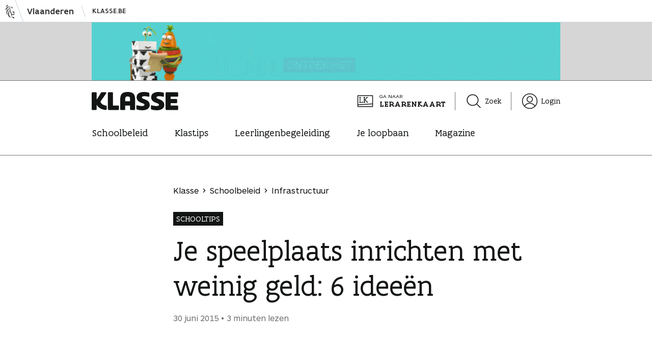

--- FILE ---
content_type: text/html; charset=UTF-8
request_url: https://www.klasse.be/1010/je-speelplaats-herinrichten-met-weinig-geld/
body_size: 10955
content:
<!doctype html><html class="no-js no-svg" lang="nl-NL"><head><meta charset="UTF-8"><meta name="viewport" content="width=device-width, initial-scale=1"><link rel="icon" href="https://www.klasse.be/favicon.ico" sizes="any"><link rel="icon" href="https://www.klasse.be/favicons/favicon.svg" type="image/svg+xml"><link rel="apple-touch-icon" href="https://www.klasse.be/favicons/apple-icon-180x180.png"><link rel="manifest" href="https://www.klasse.be/manifest.webmanifest"><link rel="preload" href="https://www.klasse.be/wp/wp-content/themes/astrid/view/webfonts/fa-sans-regular/FlandersArtSans-Regular.woff2" as="font" type="font/woff2" crossorigin><link rel="preload" href="https://www.klasse.be/wp/wp-content/themes/astrid/view/webfonts/fa-sans-medium/FlandersArtSans-Medium.woff2" as="font" type="font/woff2" crossorigin><link rel="preload" href="https://www.klasse.be/wp/wp-content/themes/astrid/view/webfonts/fa-serif-regular/FlandersArtSerif-Regular.woff2" as="font" type="font/woff2" crossorigin><link rel="preload" href="https://www.klasse.be/wp/wp-content/themes/astrid/view/webfonts/fa-serif-medium/FlandersArtSerif-Medium.woff2" as="font" type="font/woff2" crossorigin><link rel="preload" href="https://www.klasse.be/wp/wp-content/themes/astrid/view/webfonts/ars-maquette-pro-regular/ARSMaquettePro-Regular.woff2" as="font" type="font/woff2" crossorigin><link rel="preload" href="https://www.klasse.be/wp/wp-content/themes/astrid/view/webfonts/ars-maquette-pro-bold/ARSMaquettePro-Bold.woff2" as="font" type="font/woff2" crossorigin><meta property="fb:app_id" content="234294603321414"><meta http-equiv="X-UA-Compatible" content="IE=edge"><meta name='robots' content='index, follow, max-image-preview:large, max-snippet:-1, max-video-preview:-1' /><link media="all" href="https://www.klasse.be/wp/wp-content/cache/autoptimize/css/autoptimize_1748ea194e6a73a3854c25876601138c.css" rel="stylesheet"><link media="print" href="https://www.klasse.be/wp/wp-content/cache/autoptimize/css/autoptimize_5674367f9cba774ecc1f10d1a49286e5.css" rel="stylesheet"><title>Je speelplaats inrichten met weinig geld: 6&nbsp;ideeën &#8211; Klasse</title><meta name="description" content="Droom je van een gezellige, groene en creatieve speelplaats op je school? Dat kan. Hier alvast 6 keer inspiratie voor goedkoop inrichten van je speelplaats." /><link rel="canonical" href="https://www.klasse.be/1010/je-speelplaats-herinrichten-met-weinig-geld/" /><meta property="og:locale" content="nl_NL" /><meta property="og:type" content="article" /><meta property="og:title" content="Je speelplaats inrichten met weinig geld: 6&nbsp;ideeën" /><meta property="og:description" content="Droom je van een gezellige, groene en creatieve speelplaats op je school? Dat kan. Hier alvast 6 keer inspiratie voor goedkoop inrichten van je speelplaats." /><meta property="og:url" content="https://www.klasse.be/1010/je-speelplaats-herinrichten-met-weinig-geld/" /><meta property="og:site_name" content="Klasse" /><meta property="article:publisher" content="https://www.facebook.com/klasse/" /><meta property="article:published_time" content="2015-06-30T17:30:23+00:00" /><meta property="article:modified_time" content="2022-03-03T14:51:33+00:00" /><meta property="og:image" content="https://www.klasse.be/wp/wp-content/uploads/2015/06/Pimp_je_Speelplaats_FB.jpg" /><meta property="og:image:width" content="1200" /><meta property="og:image:height" content="630" /><meta property="og:image:type" content="image/jpeg" /><meta name="author" content="Mieke Santermans" /><meta name="twitter:card" content="summary_large_image" /><meta name="twitter:label1" content="Geschreven door" /><meta name="twitter:data1" content="Mieke Santermans" /><meta name="twitter:label2" content="Geschatte leestijd" /><meta name="twitter:data2" content="3 minuten" /> <script type="application/ld+json" class="yoast-schema-graph">{"@context":"https://schema.org","@graph":[{"@type":"Article","@id":"https://www.klasse.be/1010/je-speelplaats-herinrichten-met-weinig-geld/#article","isPartOf":{"@id":"https://www.klasse.be/1010/je-speelplaats-herinrichten-met-weinig-geld/"},"author":{"name":"Mieke Santermans","@id":"https://www.klasse.be/#/schema/person/26730db29ff273d9d1e14206fd473a00"},"headline":"Je speelplaats inrichten met weinig geld: 6&nbsp;ideeën","datePublished":"2015-06-30T17:30:23+00:00","dateModified":"2022-03-03T14:51:33+00:00","mainEntityOfPage":{"@id":"https://www.klasse.be/1010/je-speelplaats-herinrichten-met-weinig-geld/"},"wordCount":344,"commentCount":0,"publisher":{"@id":"https://www.klasse.be/#organization"},"image":{"@id":"https://www.klasse.be/1010/je-speelplaats-herinrichten-met-weinig-geld/#primaryimage"},"thumbnailUrl":"https://www.klasse.be/wp/wp-content/uploads/2015/06/Pimp_je_Speelplaats_uitgelicht.jpg","keywords":["Speelplaats"],"inLanguage":"nl-NL","potentialAction":[{"@type":"CommentAction","name":"Comment","target":["https://www.klasse.be/1010/je-speelplaats-herinrichten-met-weinig-geld/#respond"]}]},{"@type":"WebPage","@id":"https://www.klasse.be/1010/je-speelplaats-herinrichten-met-weinig-geld/","url":"https://www.klasse.be/1010/je-speelplaats-herinrichten-met-weinig-geld/","name":"Je speelplaats inrichten met weinig geld: 6&nbsp;ideeën &#8211; Klasse","isPartOf":{"@id":"https://www.klasse.be/#website"},"primaryImageOfPage":{"@id":"https://www.klasse.be/1010/je-speelplaats-herinrichten-met-weinig-geld/#primaryimage"},"image":{"@id":"https://www.klasse.be/1010/je-speelplaats-herinrichten-met-weinig-geld/#primaryimage"},"thumbnailUrl":"https://www.klasse.be/wp/wp-content/uploads/2015/06/Pimp_je_Speelplaats_uitgelicht.jpg","datePublished":"2015-06-30T17:30:23+00:00","dateModified":"2022-03-03T14:51:33+00:00","description":"Droom je van een gezellige, groene en creatieve speelplaats op je school? Dat kan. Hier alvast 6 keer inspiratie voor goedkoop inrichten van je speelplaats.","breadcrumb":{"@id":"https://www.klasse.be/1010/je-speelplaats-herinrichten-met-weinig-geld/#breadcrumb"},"inLanguage":"nl-NL","potentialAction":[{"@type":"ReadAction","target":["https://www.klasse.be/1010/je-speelplaats-herinrichten-met-weinig-geld/"]}]},{"@type":"ImageObject","inLanguage":"nl-NL","@id":"https://www.klasse.be/1010/je-speelplaats-herinrichten-met-weinig-geld/#primaryimage","url":"https://www.klasse.be/wp/wp-content/uploads/2015/06/Pimp_je_Speelplaats_uitgelicht.jpg","contentUrl":"https://www.klasse.be/wp/wp-content/uploads/2015/06/Pimp_je_Speelplaats_uitgelicht.jpg","width":648,"height":365,"caption":"vuilbak ingekleed als cookiemonster"},{"@type":"BreadcrumbList","@id":"https://www.klasse.be/1010/je-speelplaats-herinrichten-met-weinig-geld/#breadcrumb","itemListElement":[{"@type":"ListItem","position":1,"name":"Home","item":"https://www.klasse.be/"},{"@type":"ListItem","position":2,"name":"Je speelplaats inrichten met weinig geld: 6&nbsp;ideeën"}]},{"@type":"WebSite","@id":"https://www.klasse.be/#website","url":"https://www.klasse.be/","name":"Klasse","description":"Klasse is een onderwijsmagazine voor leraren, directeurs en andere onderwijsprofessionals.","publisher":{"@id":"https://www.klasse.be/#organization"},"potentialAction":[{"@type":"SearchAction","target":{"@type":"EntryPoint","urlTemplate":"https://www.klasse.be/?s={search_term_string}"},"query-input":{"@type":"PropertyValueSpecification","valueRequired":true,"valueName":"search_term_string"}}],"inLanguage":"nl-NL"},{"@type":"Organization","@id":"https://www.klasse.be/#organization","name":"Klasse","url":"https://www.klasse.be/","logo":{"@type":"ImageObject","inLanguage":"nl-NL","@id":"https://www.klasse.be/#/schema/logo/image/","url":"","contentUrl":"","caption":"Klasse"},"image":{"@id":"https://www.klasse.be/#/schema/logo/image/"},"sameAs":["https://www.facebook.com/klasse/","https://www.instagram.com/klasse_be","https://nl.pinterest.com/klasse_be/","https://www.youtube.com/user/tvklasse"]},{"@type":"Person","@id":"https://www.klasse.be/#/schema/person/26730db29ff273d9d1e14206fd473a00","name":"Mieke Santermans"}]}</script> <link rel='dns-prefetch' href='//maps.googleapis.com' /><link rel="alternate" type="application/rss+xml" title="Klasse &raquo; Je speelplaats inrichten met weinig geld: 6&nbsp;ideeën reacties feed" href="https://www.klasse.be/1010/je-speelplaats-herinrichten-met-weinig-geld/feed/" /><link rel="alternate" title="oEmbed (JSON)" type="application/json+oembed" href="https://www.klasse.be/wp-json/oembed/1.0/embed?url=https%3A%2F%2Fwww.klasse.be%2F1010%2Fje-speelplaats-herinrichten-met-weinig-geld%2F" /><link rel="alternate" title="oEmbed (XML)" type="text/xml+oembed" href="https://www.klasse.be/wp-json/oembed/1.0/embed?url=https%3A%2F%2Fwww.klasse.be%2F1010%2Fje-speelplaats-herinrichten-met-weinig-geld%2F&#038;format=xml" /><style id='wp-img-auto-sizes-contain-inline-css' type='text/css'>img:is([sizes=auto i],[sizes^="auto," i]){contain-intrinsic-size:3000px 1500px}
/*# sourceURL=wp-img-auto-sizes-contain-inline-css */</style><link rel="https://api.w.org/" href="https://www.klasse.be/wp-json/" /><link rel="alternate" title="JSON" type="application/json" href="https://www.klasse.be/wp-json/wp/v2/posts/1010" /> <style type="text/css" media="screen">.g { margin:0px; padding:0px; overflow:hidden; line-height:1; zoom:1; }
	.g img { height:auto; }
	.g-col { position:relative; float:left; }
	.g-col:first-child { margin-left: 0; }
	.g-col:last-child { margin-right: 0; }
	.g-wall { display:block; position:fixed; left:0; top:0; width:100%; height:100%; z-index:-1; }
	.woocommerce-page .g, .bbpress-wrapper .g { margin: 20px auto; clear:both; }
	@media only screen and (max-width: 480px) {
		.g-col, .g-dyn, .g-single { width:100%; margin-left:0; margin-right:0; }
		.woocommerce-page .g, .bbpress-wrapper .g { margin: 10px auto; }
	}</style> <script type="text/javascript">(function(url){
	if(/(?:Chrome\/26\.0\.1410\.63 Safari\/537\.31|WordfenceTestMonBot)/.test(navigator.userAgent)){ return; }
	var addEvent = function(evt, handler) {
		if (window.addEventListener) {
			document.addEventListener(evt, handler, false);
		} else if (window.attachEvent) {
			document.attachEvent('on' + evt, handler);
		}
	};
	var removeEvent = function(evt, handler) {
		if (window.removeEventListener) {
			document.removeEventListener(evt, handler, false);
		} else if (window.detachEvent) {
			document.detachEvent('on' + evt, handler);
		}
	};
	var evts = 'contextmenu dblclick drag dragend dragenter dragleave dragover dragstart drop keydown keypress keyup mousedown mousemove mouseout mouseover mouseup mousewheel scroll'.split(' ');
	var logHuman = function() {
		if (window.wfLogHumanRan) { return; }
		window.wfLogHumanRan = true;
		var wfscr = document.createElement('script');
		wfscr.type = 'text/javascript';
		wfscr.async = true;
		wfscr.src = url + '&r=' + Math.random();
		(document.getElementsByTagName('head')[0]||document.getElementsByTagName('body')[0]).appendChild(wfscr);
		for (var i = 0; i < evts.length; i++) {
			removeEvent(evts[i], logHuman);
		}
	};
	for (var i = 0; i < evts.length; i++) {
		addEvent(evts[i], logHuman);
	}
})('//www.klasse.be/?wordfence_lh=1&hid=6A26FEF85A6753113F96203B9617627F');</script> </head><body class="wp-singular post-template-default single single-post postid-1010 single-format-standard wp-theme-astrid has-pastel-green-accent-color" data-template="base.twig"><div class="cookie-consent hidden js-cookie-consent" data-version="20211122"><div class="cookie-consent__wrapper js-cookie-consent-info"><h2 class="cookie-consent__title">Klasse gaat bewust om met jouw gegevens</h2><p class="has-xxs-top-margin"><span class="is-weight-bold">Functionele cookies</span> zijn nodig om deze website correct te laten werken, bijvoorbeeld om beveiligde onderdelen af te schermen.</p><p class="has-xxs-top-margin"><span class="is-weight-bold">Statistische cookies</span> gebruikt Klasse om de gebruiks&shy;ervaring van deze website te verbeteren. Surfgedrag wordt anoniem gemeten.</p><p class="has-xxs-top-margin"><span class="is-weight-bold">Mediacookies</span> gebruikt Klasse om video’s (bv. Youtube) op pagina’s te tonen en hierover statistische gegevens te verzamelen.</p> <a href="/cookieverklaring" target="_blank" class="cookie-consent__more has-xxs-top-margin">Lees de cookieverklaring</a><div class="cookie-consent__options"> <a href="#" class="cookie-consent__option cookie-consent__option--primary button is-style-primary has-xs-top-margin js-cookie-consent-all-option">Aanvaard deze cookies</a> <a href="#" class="cookie-consent__option cookie-consent__option--secondary has-xxs-top-margin js-cookie-consent-functional-option">Aanvaard enkel functionele cookies</a> <a href="#" class="cookie-consent__option cookie-consent__option--secondary js-cookie-consent-more-option">Meer voorkeuren</a></div></div><fieldset class="cookie-consent__wrapper hidden js-cookie-consent-settings"><legend class="cookie-consent__title">Cookievoorkeuren</legend><div class="cookie-consent__toggle has-xxs-top-margin"> <input type="checkbox" id="cookie-consent-functional" name="cookie-consent-option" value="functional" checked disabled /> <label for="cookie-consent-functional"><span class="is-weight-bold">Functionele cookies</span> zijn nodig om deze website correct te laten werken, bijvoorbeeld om beveiligde onderdelen af te schermen.</label></div><div class="cookie-consent__toggle has-xxs-top-margin"> <input type="checkbox" id="cookie-consent-statistical" name="cookie-consent-option" value="statistical" /> <label for="cookie-consent-statistical"><span class="is-weight-bold">Statistische cookies</span> gebruikt Klasse om de gebruiks&shy;ervaring van deze website te verbeteren. Surfgedrag wordt anoniem gemeten.</label></div><div class="cookie-consent__toggle has-xxs-top-margin"> <input type="checkbox" id="cookie-consent-media" name="cookie-consent-option" value="media" /> <label for="cookie-consent-media"><span class="is-weight-bold">Mediacookies</span> gebruikt Klasse om video’s (bv. Youtube) op pagina’s te tonen en hierover statistische gegevens te verzamelen.</label></div> <a href="/cookieverklaring" target="_blank" class="cookie-consent__more cookie-consent__more--indent has-xxs-top-margin">Lees de cookieverklaring</a><div class="cookie-consent__options"> <a href="#" class="cookie-consent__option button is-style-primary has-xs-top-margin js-cookie-consent-save-option">Keuze bewaren</a></div></fieldset></div> <a class="skip-link visually-hidden" href="#content">Naar inhoud springen</a><div class="vo-header js-vo-header"><div class="vo-inner" data-gtm-id="voheader"> <a href="http://www.vlaanderen.be/nl" class="vo-link"><div class="vo-leeuw"></div> <span class="vo-instance">Vlaanderen</span> </a> <a class="vo-link vo-link--small" href="https://www.klasse.be/"> Klasse.be </a></div></div><div class="banner js-banner" data-gtm-id="topheader"><div class="g g-1"><div class="g-single a-574"><a class="gofollow" data-track="NTc0LDEsMTA=" href="https://oogvoorlekkers.be/gedichtendag" target="_blank"><img src="https://www.klasse.be/wp/wp-content/images/20260119_W04_LB_OVL_full.gif" alt="oog voor lekkers" /></a></div></div></div><header class="masthead js-masthead" data-gtm-id="klasseheader"><div class="masthead__main"><div class="masthead__top"> <a href="/" class="masthead__logo"><span class="logo logo--klasse"><span class="visually-hidden">Klasse</span></span></a><div class="masthead__top-aside"><div class="masthead__top-section"> <a class="masthead__cta masthead__top-icon" href="/lerarenkaart/"> <span class="icon icon--lerarenkaart icon-size--l"></span> <span> <span class="masthead__cta-meta">Ga naar</span> <span class="masthead__cta-reference"><p class="masthead__cta-text">Lerarenkaart</p> </span> </span> </a></div><div class="masthead__top-section"> <a class="masthead__top-icon" href="/zoek/"><span class="icon icon--magnifier icon-size--l icon-space--after"></span>Zoek</a></div><div class="masthead__top-section"> <a class="masthead__top-icon" href="/je-profiel/gegevens/"><span class="icon icon--user icon-size--l icon-space--after"></span>Login</a></div></div></div><nav id="nav-main-bottom" class="navigation navigation--bottom js-bottom-navigation"><ol class="navigation__items"><li class="navigation__item"> <a href="/" class="navigation__link"> <span class="icon icon--house icon-size--m"></span>Home </a></li><li class="navigation__item"> <a href="#" class="navigation__link js-button js-themes-button"> <span class="icon icon--themes icon-size--m"></span>Thema's<span class="text_to_speech navigation_themes_status">ingeklapt</span> </a><ul class="navigation__subitems hidden js-submenu js-themes-submenu"><li class="navigation__subitem"> <a href="/topthema/schoolbeleid/" class="navigation__sublink">Schoolbeleid</a></li><li class="navigation__subitem"> <a href="/topthema/klastips/" class="navigation__sublink">Klastips</a></li><li class="navigation__subitem"> <a href="/topthema/leerlingenbegeleiding/" class="navigation__sublink">Leerlingenbegeleiding</a></li><li class="navigation__subitem"> <a href="/topthema/je-loopbaan/" class="navigation__sublink">Je loopbaan</a></li></ul></li><li class="navigation__item"> <a href="/zoek/" class="navigation__link"> <span class="icon icon--magnifier icon-size--m"></span>Zoeken </a></li><li class="navigation__item"> <a href="#" class="navigation__link js-button js-more-button"> <span class="icon icon--line-3-horizontal icon-size--m"></span>Meer<span class="text_to_speech navigation_more_status">ingeklapt</span> </a><ul class="navigation__subitems hidden js-submenu js-more-submenu"><li class="navigation__subitem"> <a href="/je-profiel/gegevens/" class="navigation__sublink">Login</a></li><li class="navigation__subitem"> <a href="/abonnementen/" class="navigation__sublink">Magazine</a></li><li class="navigation__subitem"> <span class="icon icon--lerarenkaart icon-size--l"></span> <a class="navigation__sublink navigation__cta" href="/lerarenkaart/"> <span class="navigation__cta-meta">Ga naar</span><div class="navigation__cta-reference"><p class="navigation__cta-text">Lerarenkaart</p></div> </a></li></ul></li></ol></nav><nav id="nav-main-top" class="navigation navigation--top js-top-navigation"><ul class="navigation__items"><li class="navigation__item"> <a href="/topthema/schoolbeleid/" class="navigation__link">Schoolbeleid</a></li><li class="navigation__item"> <a href="/topthema/klastips/" class="navigation__link">Klastips</a></li><li class="navigation__item"> <a href="/topthema/leerlingenbegeleiding/" class="navigation__link">Leerlingenbegeleiding</a></li><li class="navigation__item"> <a href="/topthema/je-loopbaan/" class="navigation__link">Je loopbaan</a></li><li class="navigation__item"> <a href="/abonnementen/" class="navigation__link">Magazine</a></li></ul></nav></div><div class="masthead__bottom"><div class="reading-progress"><div class="reading-progress__bar"></div></div></div></header><main id="content" class="container js-container"><article class="post-type-post" id="post-1010"><div class="wrapper wrapper--small"><div class="intro has-s-top-margin"><div class="intro__content"><div class="intro__header"><ol class="intro__breadcrumbs breadcrumbs" data-gtm-id="breadcrumb"><li class="breadcrumb"> <a href="/" class="breadcrumb__link"> Klasse </a></li><li class="breadcrumb"> <a href="https://www.klasse.be/topthema/schoolbeleid" class="breadcrumb__link"> Schoolbeleid </a></li><li class="breadcrumb"> <a href="https://www.klasse.be/thema/infrastructuur" class="breadcrumb__link"> Infrastructuur </a></li></ol><div class="intro__title intro__title--extended title"><p class="title__label"> <span> Schooltips </span></p><h1 class="title__text"> <span> Je speelplaats inrichten met weinig geld: 6&nbsp;ideeën </span></h1></div><ul class="intro__meta"><li class="intro__meta-item"> 30 juni 2015</li><li class="intro__meta-item"> 3 minuten
 lezen</li></ul></div></div></div><div class="content" data-word-count="564.5"><div class="wp-block-klasse-core-preface has-m-top-margin"><p class="preface">Droom je van een gezellige, groene en creatieve speelplaats op je school? Ook met kleine ingrepen en weinig geld bereik je al veel. Ga met leerlingen, ouders en andere leraren rond de tafel zitten, verzamel ideeën en stel een plan op. 6&nbsp;keer inspiratie om je speelplaats goedkoop opnieuw in te richten.</p></div><h3 class="numbered_heading has-m-top-margin wp-block-heading" id="h-1-meer-kleur"><strong>1. Meer kleur</strong></h3><figure class="wp-block-image wp-caption size-large is-style-breakout-small has-m-top-margin"><img fetchpriority="high" decoding="async" width="700" height="264" src="https://www.klasse.be/wp/wp-content/uploads/2015/06/Pimp_je_Speelplaats-01a.png" alt="" class="wp-image-49345" srcset="https://www.klasse.be/wp/wp-content/uploads/2015/06/Pimp_je_Speelplaats-01a.png 700w, https://www.klasse.be/wp/wp-content/uploads/2015/06/Pimp_je_Speelplaats-01a-400x151.png 400w" sizes="(max-width: 700px) 100vw, 700px" /><figcaption class="wp-caption-text"><strong>Bron: </strong>artprojectsforkids.org &amp; playgroundmarkingsdirect.co.uk</figcaption></figure><p class="has-xxs-top-margin"> Leerlingen willen kleur en gezelligheid op de speelplaats. Dat blijkt uit een bevraging van <a href="http://www.pimpjespeelplaats.be" rel="noopener noreferrer" target="_blank">Pimp je Speelplaats</a>. Een wens die je snel kan vervullen: een likje verf op de bank kost weinig maar doet veel. Leerlingen kunnen hier perfect bij helpen.</p><hr class="wp-block-separator has-text-color has-background has-black-background-color has-black-color has-m-top-margin"/><h3 class="numbered_heading has-m-top-margin wp-block-heading" id="h-2-motiverende-vuilnisbakken"><strong>2. Motiverende vuilnisbakken</strong></h3><figure class="wp-block-image wp-caption size-large is-style-breakout-small has-m-top-margin"><img decoding="async" width="700" height="264" src="https://www.klasse.be/wp/wp-content/uploads/2015/06/Pimp_je_Speelplaats-02.png" alt="vuilbak met ogen en vuilbak met basketveldje" class="wp-image-49347" srcset="https://www.klasse.be/wp/wp-content/uploads/2015/06/Pimp_je_Speelplaats-02.png 700w, https://www.klasse.be/wp/wp-content/uploads/2015/06/Pimp_je_Speelplaats-02-400x151.png 400w" sizes="(max-width: 700px) 100vw, 700px" /><figcaption class="wp-caption-text"><strong>Bron:</strong> likecool.com &amp; kaboom.org</figcaption></figure><p class="has-xxs-top-margin"> Verleid met een vuilnisbak. Laat leerlingen hinkelen naar de vuilnisbak, laat ze afval wegdribbelen als een ware Michael Jordan of tover de afvalbak om tot het cookiemonster.</p><hr class="wp-block-separator has-text-color has-background has-black-background-color has-black-color has-m-top-margin"/><h3 class="numbered_heading has-m-top-margin wp-block-heading" id="h-3-rustige-plekjes-op-de-speelplaats"><strong>3. Rustige plekjes op de speelplaats</strong></h3><figure class="wp-block-image wp-caption size-large is-style-breakout-small has-m-top-margin"><img decoding="async" width="700" height="264" src="https://www.klasse.be/wp/wp-content/uploads/2015/06/Pimp_je_Speelplaats-04a.png" alt="speelplaats met rustige groene plekjes" class="wp-image-49349" srcset="https://www.klasse.be/wp/wp-content/uploads/2015/06/Pimp_je_Speelplaats-04a.png 700w, https://www.klasse.be/wp/wp-content/uploads/2015/06/Pimp_je_Speelplaats-04a-400x151.png 400w" sizes="(max-width: 700px) 100vw, 700px" /><figcaption class="wp-caption-text"><strong>Bron: </strong>woodenpalletfurniture.com &amp; © Jonas Roosens – Basisschool De Schorre in Sint-Amands</figcaption></figure><p class="has-xxs-top-margin"> Samen zitten, chillen en praten met vrienden zijn de favoriete bezigheden van leerlingen uit het secundair op de speelplaats. Ook in de basisschool dromen leerlingen van een rustig hoekje waar geen voetbal rond hun hoofd vliegt. Bouw een wilgenhut of een coole chillhoek.</p><hr class="wp-block-separator has-text-color has-background has-black-background-color has-black-color has-m-top-margin"/><h3 class="numbered_heading has-m-top-margin wp-block-heading" id="h-4-spelend-leren"><strong>4. Spelend leren</strong></h3><figure class="wp-block-image wp-caption size-large is-style-breakout-small has-m-top-margin"><img loading="lazy" decoding="async" width="700" height="264" src="https://www.klasse.be/wp/wp-content/uploads/2015/06/Pimp_je_Speelplaats-03.png" alt="" class="wp-image-49348" srcset="https://www.klasse.be/wp/wp-content/uploads/2015/06/Pimp_je_Speelplaats-03.png 700w, https://www.klasse.be/wp/wp-content/uploads/2015/06/Pimp_je_Speelplaats-03-400x151.png 400w" sizes="auto, (max-width: 700px) 100vw, 700px" /><figcaption class="wp-caption-text"><strong>Bron: </strong>oudershhh.be &amp; heodeza.blogspot.ca</figcaption></figure><p class="has-xxs-top-margin"> Leren zonder dat je het beseft, daarvoor is de speeltijd ideaal. Een honderdveld is snel getekend op de vloer. Kinderen hinkelen de maaltafel van twee of doen een radslag van vakje 10&nbsp;tot 40. 100&nbsp;manieren om dit spel te spelen.</p><hr class="wp-block-separator has-text-color has-background has-black-background-color has-black-color has-m-top-margin"/><h3 class="numbered_heading has-m-top-margin wp-block-heading" id="h-5-bomen-en-een-moestuin"><strong>5. Bomen en een moestuin</strong></h3><figure class="wp-block-image wp-caption size-large is-style-breakout-small has-m-top-margin"><img loading="lazy" decoding="async" width="700" height="264" src="https://www.klasse.be/wp/wp-content/uploads/2015/06/Pimp_je_Speelplaats-05.png" alt="Moestuin in bakken op speelplaats" class="wp-image-49350" srcset="https://www.klasse.be/wp/wp-content/uploads/2015/06/Pimp_je_Speelplaats-05.png 700w, https://www.klasse.be/wp/wp-content/uploads/2015/06/Pimp_je_Speelplaats-05-400x151.png 400w" sizes="auto, (max-width: 700px) 100vw, 700px" /><figcaption class="wp-caption-text"><strong>Bron: </strong>nl.pinterest.com/anaelisabeth/tactical-urbanism &amp; stroom.nl</figcaption></figure><p class="has-xxs-top-margin"> Natuur die niet alleen mooi, maar ook praktisch is? Verplaats bomen voor het schoolfeest, bouw moestuinbakken die geen vaste plek opeisen of tover een omgevallen boom om tot fietsrek.</p><hr class="wp-block-separator has-text-color has-background has-black-background-color has-black-color has-m-top-margin"/><h3 class="numbered_heading has-m-top-margin wp-block-heading" id="h-6-kampen-bouwen"><strong>6. Kampen bouwen</strong></h3><figure class="wp-block-image wp-caption size-large is-style-breakout-small has-m-top-margin"><img loading="lazy" decoding="async" width="700" height="264" src="https://www.klasse.be/wp/wp-content/uploads/2015/06/Pimp_je_Speelplaats-06a.png" alt="kinderen spelen tussen bomen op speelplaats" class="wp-image-49351" srcset="https://www.klasse.be/wp/wp-content/uploads/2015/06/Pimp_je_Speelplaats-06a.png 700w, https://www.klasse.be/wp/wp-content/uploads/2015/06/Pimp_je_Speelplaats-06a-400x151.png 400w" sizes="auto, (max-width: 700px) 100vw, 700px" /><figcaption class="wp-caption-text"><strong>Bron: </strong>© Jonas Roosens – Basisschool De Appeltuin, Leuven</figcaption></figure><p class="has-xxs-top-margin"> Wat wil je graag doen op de speelplaats? De meeste kinderen antwoorden: een kamp bouwen om ons in te verstoppen. Een paar takken of planken zijn voldoende om ze gelukkig te maken.</p><hr class="wp-block-separator has-text-color has-background has-black-background-color has-black-color has-l-top-margin"/><p class="has-l-top-margin"><em>Meer inspiratie? Check <a href="http://www.pimpjespeelplaats.be" rel="noopener noreferrer" target="_blank">www.pimpjespeelplaats.be</a>.</em></p></div><p class="author has-s-top-margin"> <span class="icon icon--pen icon-size--m icon-space--after"></span>Mieke Santermans</p><div class="post-actions has-s-top-margin"><div class="post-actions__wrapper"><div class="post__action post__action--save save"> <a
 class="save__action js-post-action-button"
 title="Voeg dit artikel toe aan je bewaarde artikels"
 href="#"
 data-post-id="1010"
 data-state=""
 data-post-type="artikel"
 data-section="bewaarde artikels"
 > <span class="visually-hidden js-post-action-a11y">Voeg dit artikel toe aan je bewaarde artikels</span><div
 class="save__animation animatie"
 data-type="trigger"
 data-name="artikel-bewaren"
 data-src="/img/animaties/bewaar-artikel.json"
 data-initial="start"
 data-reduced="/img/animaties/bewaar-artikel-reduced.json"
 ></div> </a><p class="save__text js-post-action-text"><a href="https://www.klasse.be/je-profiel/?kpm=login&referer=https://www.klasse.be/1010/je-speelplaats-herinrichten-met-weinig-geld/&action2=save_post&post_id=1010">Log in</a> om te bewaren</p></div><hr class="post-actions__divider" /><div class="post__action post__action--share social-share js-share" data-gtm-id="share"><p class="social-share__instructions">Deel dit artikel</p><ul class="social-share__icons"><li class="social-share__icon social-share__icon--facebook"> <a class="social-share__link" href="//www.facebook.com/share.php?u=https://www.klasse.be/1010/je-speelplaats-herinrichten-met-weinig-geld/" target="_blank" onclick="return fbs_click()" title="Deel dit artikel op Facebook"> <span class="icon icon--facebook-circle-fill icon-size--l"></span><span class="visually-hidden">Deel dit artikel op Facebook</span> </a></li><li class="social-share__icon social-share__icon--pinterest"> <a class="social-share__link" href="//www.pinterest.com/pin/create/a/?url=https://www.klasse.be/1010/je-speelplaats-herinrichten-met-weinig-geld/&media=&description=Je speelplaats inrichten met weinig geld: 6&nbsp;ideeën" target="_blank" title="Deel dit artikel op Pinterest"> <span class="icon icon--pinterest-circle-fill icon-size--l"></span><span class="visually-hidden">Deel dit artikel op Pinterest</span> </a></li><li class="social-share__icon social-share__icon--linkedin"> <a class="social-share__link" href="https://www.linkedin.com/sharing/share-offsite/?url=https://www.klasse.be/1010/je-speelplaats-herinrichten-met-weinig-geld/" target="_blank" title="Deel dit artikel op LinkedIn"> <span class="icon icon--linkedin-circle-fill icon-size--l"></span><span class="visually-hidden">Deel dit artikel op LinkedIn</span> </a></li><li class="social-share__icon social-share__icon--whatsapp"> <a class="social-share__link" href="https://wa.me/?text=Je speelplaats inrichten met weinig geld: 6&nbsp;ideeën - Klasse https://www.klasse.be/1010/je-speelplaats-herinrichten-met-weinig-geld/" title="Deel dit artikel via WhatsApp" target="_blank"> <span class="icon icon--whatsapp-circle-fill icon-size--l"></span><span class="visually-hidden">Deel dit artikel via WhatsApp</span> </a></li><li class="social-share__icon social-share__icon--mail"> <a class="social-share__link" href="mailto:?subject=Je speelplaats inrichten met weinig geld: 6&nbsp;ideeën - Klasse&body=Je speelplaats inrichten met weinig geld: 6&nbsp;ideeën - Klasse https://www.klasse.be/1010/je-speelplaats-herinrichten-met-weinig-geld/" target="_blank" title="Deel dit artikel via e-mail"> <span class="icon icon--enveloppe-circle-fill icon-size--l"></span><span class="visually-hidden">Deel dit artikel via e-mail</span> </a></li><li class="social-share__icon social-share__icon--print"> <a class="social-share__link" href="#" title="Print dit artikel" onclick="window.print();"> <span class="icon icon--printer-circle-fill icon-size--l"></span><span class="visually-hidden">Print dit artikel</span> </a></li><li class="social-share__icon social-share__icon--link js-share-link"> <a class="social-share__link" href="#" title="Kopieer de link naar dit artikel"> <span class="icon icon--link-circle-fill icon-size--l"></span><span class="visually-hidden">Kopieer de link naar dit artikel</span> </a></li></ul></div></div></div><div class="comment-wrapper" id="js_scroll_comments"><div class="comment-toggle button is-style-full-line has-m-top-margin js-comments-toggle"> <a href="#" class="comment-toggle-link" data-gtm-id="discuss"> <span class="icon icon--speech-bubble icon-size--m icon-space--after"></span> Reageer <span class="text_to_speech comment_button_status">ingeklapt</span> <span class="icon icon--chevron-down icon-size--m icon-space--before"></span> </a></div><div class="comment-box comments js-comments-wrapper"><div class="comment-form has-s-top-margin"><h3 class="comment-form__title visually-hidden">Laat een reactie achter</h3><form class="comment-form__fields form" method="post" action="https://www.klasse.be/wp/wp-comments-post.php"><div class="form-item"> <label class="form-label is-required" for="author">Je naam</label> <input class="form-text" type="text" name="author" id="author" required></div><div class="form-item"> <label class="form-label is-required" for="email">Je e-mailadres</label> <input class="form-text" type="text" name="email" id="email" required></div><div class="form-item"> <label class="form-label is-required" for="comment">Je reactie</label><textarea autocomplete="new-password"  class="form-textarea" rows="11" cols="30" id="ab4a470748"  name="ab4a470748"  ></textarea><textarea id="comment" aria-label="hp-comment" aria-hidden="true" name="comment" autocomplete="new-password" style="padding:0 !important;clip:rect(1px, 1px, 1px, 1px) !important;position:absolute !important;white-space:nowrap !important;height:1px !important;width:1px !important;overflow:hidden !important;" tabindex="-1"></textarea><script data-noptimize>document.getElementById("comment").setAttribute( "id", "a1496b9a06866d4c91674142036a7943" );document.getElementById("ab4a470748").setAttribute( "id", "comment" );</script> </div> <input name="comment_post_ID" value="1010" type="hidden"> <input name="comment_parent" value="0" type="hidden"> <button type="submit" name="Submit" class="comment__button button is-style-primary has-s-top-margin">Reactie toevoegen</button></form></div></div></div><div class="related-term has-s-top-margin"><p class="related-term__title"> Lees meer over</p><ul class="related-term__list" data-gtm-id="related_theme"><li class="related-term__item"> <a href="/thema/infrastructuur" class="related-term__link button is-style-secondary">Infrastructuur</a></li></ul></div></div><section id="js_scroll_related_content" class="related-content has-m-top-margin"><div class="related-content__title title title--alternative"><h2 class="title__text">Ontdek ook:</h2></div><div class="grid grid-1x1 grid-1x2-s grid-1x3-l has-xs-top-margin"><div id="teaser-721615" class="teaser teaser--compact teaser-s teaser-0" data-related-type="extra" data-related-level="thema" data-related-selected="30062,30063,30065"><figure class="teaser__image"> <img src="https://www.klasse.be/wp/wp-content/uploads/2024/07/klasopstelling_uitgelicht-800x451.jpg" alt="" width="1296" height="730" loading="lazy" /></figure><div class="teaser__content"><div class="teaser__header"><div class="teaser__label"> <span class="teaser__label-text">Specialist</span></div><h3 class="teaser__title"> <a href="https://www.klasse.be/721615/u-vorm-of-rijtjes-wat-is-de-beste-klasopstelling/" class="teaser__link" data-gtm-id="related_content"> <span class="teaser__highlight">“U-vorm of rijtjes: wat is de beste klasopstelling?” </span> </a></h3></div></div></div><div id="teaser-663039" class="teaser teaser--compact teaser-s teaser-1" data-related-type="extra" data-related-level="thema" data-related-selected="30062,30063,30065"><figure class="teaser__image"> <img src="https://www.klasse.be/wp/wp-content/uploads/2023/08/alexandra-bertels-klasse-jonas-jossels-eco-12-800x451.png" alt="" width="1296" height="730" loading="lazy" /></figure><div class="teaser__content"><div class="teaser__header"><div class="teaser__label"> <span class="teaser__label-text">Zo doen zij het</span></div><h3 class="teaser__title"> <a href="https://www.klasse.be/663039/groene-speelplaats-natuurlijk-lesmateriaal/" class="teaser__link" data-gtm-id="related_content"> <span class="teaser__highlight">Lessen trekken uit afval en moestuinen</span> </a></h3></div></div></div><div class="cta--related cta--compact" data-gtm-id="related_cta"><p class="has-no-top-margin"><strong>Het beste van Klasse in je mailbox?</strong> <br>Krijg onze wekelijkse nieuwsbrief en blijf op de hoogte.</p><div class="wp-block-buttons has-xs-top-margin is-content-justification-center is-layout-flex wp-container-core-buttons-is-layout-8057eaf3 wp-block-buttons-is-layout-flex"><div class="wp-block-button cta__action has-xse-top-margin is-style-primary"><a class="wp-block-button__link has-white-background-color has-background has-text-align-left wp-element-button" href="/nieuwsbrieven/">Inschrijven</a></div></div></div><div id="teaser-54422" class="teaser teaser--compact teaser-s teaser-2" data-related-type="extra" data-related-level="thema" data-related-selected="30062,30063,30065"><figure class="teaser__image"> <img src="https://www.klasse.be/wp/wp-content/uploads/2016/10/klasopstelling_uitgelicht_02.jpg" alt="" width="648" height="365" loading="lazy" /></figure><div class="teaser__content"><div class="teaser__header"><div class="teaser__label"> <span class="teaser__label-text">Tips</span></div><h3 class="teaser__title"> <a href="https://www.klasse.be/54422/nieuwe-klasopstelling-checklist/" class="teaser__link" data-gtm-id="related_content"> <span class="teaser__highlight">Nieuwe klasopstelling: checklist</span> </a></h3></div></div></div><div id="teaser-630467" class="teaser teaser--compact teaser-s teaser-3" data-related-type="extra" data-related-level="thema" data-related-selected="30062,30063,30065"><figure class="teaser__image"> <img src="https://www.klasse.be/wp/wp-content/uploads/2023/05/LaisVanGestel_KlasseOpwijk-41-kopieren-1-800x451.jpg" alt="" width="1296" height="730" loading="lazy" /></figure><div class="teaser__content"><div class="teaser__header"><div class="teaser__label"> <span class="teaser__label-text">Zo doen zij het</span></div><h3 class="teaser__title"> <a href="https://www.klasse.be/630467/je-speelplaats-groen-gedeeld-en-bewegingsvriendelijk/" class="teaser__link" data-gtm-id="related_content"> <span class="teaser__highlight">Speelplaatsen met toekomst: groen, gedeeld en bewegingsvriendelijk</span> </a></h3></div></div></div><div id="teaser-55493" class="teaser teaser--compact teaser-s teaser-4" data-related-type="extra" data-related-level="thema" data-related-selected="30062,30063,30065"><figure class="teaser__image"> <img src="https://www.klasse.be/wp/wp-content/uploads/2022/09/Te-koud-in-de-klas-800x451.jpg" alt="" width="1296" height="730" loading="lazy" /></figure><div class="teaser__content"><div class="teaser__header"><div class="teaser__label"> <span class="teaser__label-text">Mag dat?</span></div><h3 class="teaser__title"> <a href="https://www.klasse.be/55493/te-koud-in-de-klas/" class="teaser__link" data-gtm-id="related_content"> <span class="teaser__highlight">Te koud in de klas: mag dat?</span> </a></h3></div></div></div></div></section></article></main><footer id="js_scroll_footer" class="footer" data-gtm-id="footer"><div class="footer__cta"><div class="footer__cta-wrapper"><h3 class="footer__cta-title">Wekelijks het beste van Klasse in je mailbox?</h3><p class="footer__cta-text"> Wil je mee zijn met wat leeft in onderwijs? Informatie en inspiratie krijgen op jouw maat? Schrijf je in voor een van onze nieuwsbrieven en ontvang het beste van Klasse in je mailbox.</p> <a href="/nieuwsbrieven/" class="footer__cta-button button is-style-primary">Ik schrijf me in</a></div></div><div class="footer__menus"><div class="footer__menus-wrapper grid grid-1x1 grid-1x2-s grid-1x4-l"><div class="footer__menu"><h3 class="footer__menu-title">Klasse</h3><ul class="footer__list"><li class="footer__list-item"> <a href="/wat-is-klasse/">Over Klasse</a></li><li class="footer__list-item"> <a href="/vacatures-bij-klasse/">Werken bij Klasse</a></li><li class="footer__list-item"> <a href="/pers/">Pers</a></li><li class="footer__list-item"> <a href="/hulp-nodig/">Hulp nodig?</a></li></ul><ul class="footer__list"><li class="footer__list-item"> <a href="/topthema/schoolbeleid/">Schoolbeleid</a></li><li class="footer__list-item"> <a href="/topthema/klastips/">Klastips</a></li><li class="footer__list-item"> <a href="/topthema/leerlingenbegeleiding/">Leerlingen&shy;begeleiding</a></li><li class="footer__list-item"> <a href="/topthema/je-loopbaan/">Je loopbaan</a></li></ul></div><div class="footer__menu"><h3 class="footer__menu-title">Magazine</h3><ul class="footer__list"><li class="footer__list-item"> <a href="/abonnementen/">Over Klasse Magazine</a></li><li class="footer__list-item"> <a href="/abonnementen/neem-een-abonnement/">Neem een abonnement</a></li><li class="footer__list-item"> <a href="/adverteren/">Adverteren</a></li></ul><h3 class="footer__menu-title">Nieuwsbrieven</h3><ul class="footer__list"><li class="footer__list-item"> <a href="/nieuwsbrieven/">Klasse</a></li><li class="footer__list-item"> <a href="/nieuwsbrieven/krijg-maandelijks-nieuwsbrief-lerarenkaart/">Lerarenkaart</a></li><li class="footer__list-item"> <a href="/adverteren/">Adverteren</a></li></ul></div><div class="footer__menu"><h3 class="footer__menu-title">Lerarenkaart</h3><ul class="footer__list"><li class="footer__list-item"> <a href="/lerarenkaart/over-lerarenkaart/">Over Lerarenkaart</a></li><li class="footer__list-item"> <a href="/lerarenkaart/partners/">Samenwerken</a></li><li class="footer__list-item"> <a href="/lerarenkaart/app/">Lerarenkaart-app</a></li><li class="footer__list-item"> <a href="/lerarenkaart/hulp-nodig/">Hulp nodig?</a></li></ul><ul class="footer__list"><li class="footer__list-item"> <a href="/lerarenkaart/alle-voordelen/">Alle voordelen</a></li><li class="footer__list-item"> <a href="/lerarenkaart/lerarendagen/">Lerarendagen</a></li><li class="footer__list-item"> <a href="/lerarenkaart/op-stap-met-je-klas/">Op stap met je klas</a></li></ul></div><div class="footer__menu"><h3 class="footer__menu-title">Contact</h3><ul class="footer__list"><li class="footer__list-item footer__list-item--unstyled"> <address><p> H. Consciencegebouw<br /> Koning Albert II-laan 15 bus 134<br /> 1210 Brussel</p> </address></li></ul><h3 class="footer__menu-title">Volg ons op</h3><ul class="footer__list footer__list--social"><li class="footer__list-item footer__list-item--unstyled"> <a href="https://www.facebook.com/klasse" class="footer__icon" target="_blank"> <span class="icon icon--facebook-circle icon-size--l"></span> <span class="visually-hidden">Volg Klasse op Facebook</span> </a></li><li class="footer__list-item footer__list-item--unstyled"> <a href="https://www.youtube.com/user/tvklasse" class="footer__icon" target="_blank"> <span class="icon icon--youtube-circle icon-size--l"></span> <span class="visually-hidden">Volg Klasse op Youtube</span> </a></li><li class="footer__list-item footer__list-item--unstyled"> <a href="https://www.instagram.com/klasse_be/" class="footer__icon" target="_blank"> <span class="icon icon--instagram-circle icon-size--l"></span> <span class="visually-hidden">Volg Klasse op Instagram</span> </a></li></ul></div></div></div><div class="footer__legal"><ul class="footer__list"><li class="footer__list-item"> <a href="/privacyverklaring/">Privacyverklaring</a></li><li class="footer__list-item"> <a href="/gebruiksvoorwaarden/">Gebruiksvoorwaarden</a></li><li class="footer__list-item"> <a href="/toegankelijkheidsverklaring/">Toegankelijkheid</a></li><li class="footer__list-item"> <a href="/abonnementsvoorwaarden/">Abonnementsvoorwaarden</a></li><li class="footer__list-item"> <a href="/adverteren/advertentiebeleid/">Advertentiebeleid</a></li><li class="footer__list-item"> <a href="/cookieverklaring/">Cookieverklaring</a></li><li class="footer__list-item"> <a class="js-cookie-consent-open" href="#">Cookies aanpassen</a></li></ul></div></footer> <script type="text/javascript" src="https://www.klasse.be/wp/wp-content/cache/autoptimize/js/autoptimize_single_16623e9f7cd802cf093c325c511a739c.js?ver=3.7.1" id="jquery-core-js"></script> <script type="text/javascript" id="adrotate-clicker-js-extra">var click_object = {"ajax_url":"https://www.klasse.be/wp/wp-admin/admin-ajax.php"};
//# sourceURL=adrotate-clicker-js-extra</script> <script type="text/javascript" id="klasse-save-post-js-extra">var klasse_ajax = {"ajaxUrl":"https://www.klasse.be/wp/wp-admin/admin-ajax.php","nonce":"ed9037d770","logged_in":""};
//# sourceURL=klasse-save-post-js-extra</script> <script type="text/javascript" id="astrid-app-js-extra">var wpApiSettings = {"root":"https://www.klasse.be/wp-json/wp/v2/","nonce":"62f889728d","ajax_url":"https://www.klasse.be/wp/wp-admin/admin-ajax.php"};
//# sourceURL=astrid-app-js-extra</script> <script type="text/javascript" src="https://www.klasse.be/wp/wp-content/cache/autoptimize/js/autoptimize_single_ac91de59c0f1556c059f87f0d02fd097.js?ver=1768301740" id="astrid-app-js"></script> <script type="text/javascript" src="https://maps.googleapis.com/maps/api/js?libraries=places&amp;key=AIzaSyBZ0wvQwv86BUmcue_Tq6su4ctzC4O7z8Q&amp;callback=initVicinityMap&amp;language=nl&amp;ver=2ce09ab8dd87e48ba38405cd26b538b9" id="astrid-app-gmaps-js"></script> <script type="text/javascript" id="facet-search-0-js-extra">var rpReactPlugin = {"appSelector":"#app"};
//# sourceURL=facet-search-0-js-extra</script> <script type="speculationrules">{"prefetch":[{"source":"document","where":{"and":[{"href_matches":"/*"},{"not":{"href_matches":["/wp/wp-*.php","/wp/wp-admin/*","/wp/wp-content/uploads/*","/wp/wp-content/*","/wp/wp-content/plugins/*","/wp/wp-content/themes/astrid/*","/*\\?(.+)"]}},{"not":{"selector_matches":"a[rel~=\"nofollow\"]"}},{"not":{"selector_matches":".no-prefetch, .no-prefetch a"}}]},"eagerness":"conservative"}]}</script> <style id='core-block-supports-inline-css' type='text/css'>/**
 * Core styles: block-supports
 */
.wp-container-core-buttons-is-layout-8057eaf3 {
	justify-content: center;
	align-items: flex-start;
}

/*# sourceURL=core-block-supports-inline-css */</style><div class="vo-footer"><div class="vo-inner"><div class="vo-logo"><div class="vo-leeuw vo-leeuw--large"></div><div><p class="vo-instance--small">Vlaanderen</p><p class="vo-tagline">verbeelding werkt</p></div></div><div><h2 class="vo-title"> Klasse.be is een officiële website van de Vlaamse overheid</h2><div class="vo-publisher"> uitgegeven door <span> <a href="https://onderwijs.vlaanderen.be/nl/over-onderwijs-en-vorming" target="_self" data-gtm-id="vofooter"> <span>Vlaams Ministerie van Onderwijs en Vorming</span> </a> </span></div></div></div></div> <script defer src="https://www.klasse.be/wp/wp-content/cache/autoptimize/js/autoptimize_d962a1133a1fa47d6c76897c86f2992e.js"></script></body></html> 
<!--
Paginacaching met Redis{w3tc_pagecache_reject_reason}

Served from: www.klasse.be @ 2026-01-23 01:24:13 by W3 Total Cache
-->